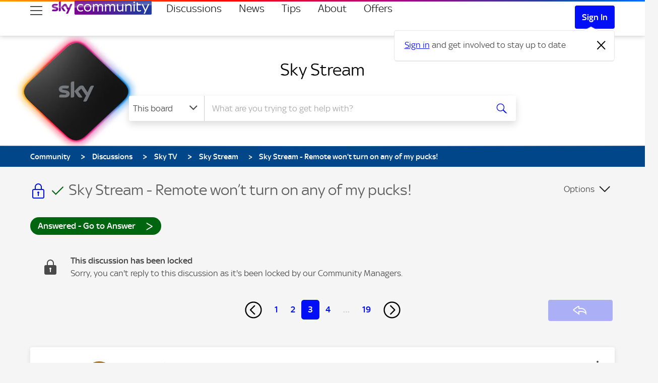

--- FILE ---
content_type: image/svg+xml
request_url: https://helpforum.sky.com/html/@0B40D9437045A68A21810507F37ADFF4/assets/label-superuser-v2.svg
body_size: 4205
content:
<svg width="54" height="16" viewBox="0 0 54 16" fill="none" xmlns="http://www.w3.org/2000/svg">
<title>Superuser</title>
<path fill-rule="evenodd" clip-rule="evenodd" d="M3.48387 16C1.5599 16 0 14.209 0 12V4C0 1.791 1.5599 0 3.48387 0H50.5161C52.4401 0 54 1.791 54 4V12C54 14.132 52.5446 15.889 50.6903 15.995L50.5161 16H3.48387Z" fill="#C20046"/>
<path d="M6.72031 11.09C6.39365 11.09 6.03698 11.0567 5.65031 10.99C5.27031 10.9233 4.88031 10.8233 4.48031 10.69C4.48031 10.6633 4.47698 10.64 4.47031 10.62C4.47031 10.6 4.47031 10.5767 4.47031 10.55C4.47031 10.33 4.51031 10.1533 4.59031 10.02C4.67031 9.88 4.80031 9.81 4.98031 9.81C5.06698 9.81 5.17031 9.82333 5.29031 9.85C5.41031 9.87667 5.54365 9.90667 5.69031 9.94C5.84365 9.97333 6.01031 10.0033 6.19031 10.03C6.37698 10.0567 6.58031 10.07 6.80031 10.07C7.26031 10.07 7.58698 9.98667 7.78031 9.82C7.98031 9.65333 8.08031 9.44333 8.08031 9.19C8.08031 9.06333 8.05698 8.95667 8.01031 8.87C7.96365 8.77667 7.89698 8.7 7.81031 8.64C7.72365 8.57333 7.61698 8.51667 7.49031 8.47C7.37031 8.42333 7.23031 8.37667 7.07031 8.33L6.24031 8.1C5.58698 7.92 5.13031 7.67 4.87031 7.35C4.61698 7.03 4.49031 6.66333 4.49031 6.25C4.49031 6.04333 4.52698 5.83333 4.60031 5.62C4.67365 5.4 4.80031 5.20333 4.98031 5.03C5.16031 4.85667 5.40031 4.71333 5.70031 4.6C6.00031 4.48667 6.37698 4.43 6.83031 4.43C7.13698 4.43 7.46365 4.46 7.81031 4.52C8.16365 4.58 8.53031 4.67667 8.91031 4.81V4.95C8.91031 5.17667 8.87031 5.35333 8.79031 5.48C8.71698 5.60667 8.59365 5.67 8.42031 5.67C8.33365 5.67 8.23698 5.66 8.13031 5.64C8.03031 5.61333 7.91365 5.59 7.78031 5.57C7.65365 5.54333 7.50698 5.52 7.34031 5.5C7.17365 5.47333 6.98698 5.46 6.78031 5.46C6.54698 5.46 6.35365 5.48333 6.20031 5.53C6.04698 5.57 5.92365 5.62667 5.83031 5.7C5.73698 5.77333 5.67031 5.85667 5.63031 5.95C5.59031 6.03667 5.57031 6.12667 5.57031 6.22C5.57031 6.44 5.64365 6.60667 5.79031 6.72C5.94365 6.83333 6.21365 6.94333 6.60031 7.05L7.48031 7.3C8.64698 7.60667 9.23031 8.21333 9.23031 9.12C9.23031 9.41333 9.18031 9.68 9.08031 9.92C8.98698 10.16 8.83698 10.3667 8.63031 10.54C8.42365 10.7133 8.16365 10.85 7.85031 10.95C7.53698 11.0433 7.16031 11.09 6.72031 11.09ZM11.9874 11.09C11.7474 11.09 11.5208 11.05 11.3074 10.97C11.0941 10.89 10.9074 10.7667 10.7474 10.6C10.5874 10.4333 10.4608 10.2233 10.3674 9.97C10.2741 9.71 10.2274 9.40333 10.2274 9.05V6.59C10.2274 6.45667 10.2674 6.34667 10.3474 6.26C10.4274 6.17333 10.5708 6.13 10.7774 6.13C10.8841 6.13 10.9874 6.13667 11.0874 6.15C11.1874 6.15667 11.2641 6.16667 11.3174 6.18V8.96C11.3174 9.38 11.4141 9.68667 11.6074 9.88C11.8074 10.0733 12.0608 10.17 12.3674 10.17C12.5874 10.17 12.8008 10.11 13.0074 9.99C13.2141 9.87 13.3874 9.69333 13.5274 9.46V6.59C13.5274 6.45667 13.5674 6.34667 13.6474 6.26C13.7274 6.17333 13.8708 6.13 14.0774 6.13C14.1841 6.13 14.2874 6.13667 14.3874 6.15C14.4941 6.15667 14.5741 6.16667 14.6274 6.18V9.11C14.6274 9.31 14.6274 9.49 14.6274 9.65C14.6341 9.80333 14.6441 9.95 14.6574 10.09C14.6708 10.23 14.6874 10.37 14.7074 10.51C14.7274 10.6433 14.7541 10.79 14.7874 10.95C14.6274 11.0233 14.4408 11.06 14.2274 11.06C14.0541 11.06 13.9274 11.03 13.8474 10.97C13.7674 10.91 13.7108 10.84 13.6774 10.76C13.6441 10.6733 13.6241 10.58 13.6174 10.48C13.6174 10.38 13.6108 10.29 13.5974 10.21H13.5874C13.4141 10.47 13.1974 10.6833 12.9374 10.85C12.6841 11.01 12.3674 11.09 11.9874 11.09ZM16.471 12.93C16.371 12.93 16.2677 12.9233 16.161 12.91C16.061 12.9033 15.9843 12.8933 15.931 12.88V6.21C16.0043 6.19 16.0777 6.17333 16.151 6.16C16.231 6.14 16.3177 6.13 16.411 6.13C16.6243 6.13 16.771 6.18667 16.851 6.3C16.931 6.40667 16.9777 6.55333 16.991 6.74L17.001 6.93C17.1743 6.68333 17.3877 6.48333 17.641 6.33C17.901 6.17 18.2243 6.09 18.611 6.09C18.8777 6.09 19.1377 6.14667 19.391 6.26C19.651 6.36667 19.881 6.52667 20.081 6.74C20.281 6.94667 20.441 7.20667 20.561 7.52C20.6877 7.82667 20.751 8.18 20.751 8.58C20.751 9.01333 20.6843 9.38667 20.551 9.7C20.4177 10.0133 20.2443 10.2733 20.031 10.48C19.8243 10.6867 19.5877 10.84 19.321 10.94C19.061 11.04 18.8043 11.09 18.551 11.09C18.191 11.09 17.8843 11.02 17.631 10.88C17.3777 10.7333 17.1743 10.57 17.021 10.39V12.47C17.021 12.6033 16.981 12.7133 16.901 12.8C16.8277 12.8867 16.6843 12.93 16.471 12.93ZM18.241 10.19C18.4477 10.19 18.6377 10.1533 18.811 10.08C18.9843 10 19.131 9.89 19.251 9.75C19.371 9.61 19.4643 9.44333 19.531 9.25C19.5977 9.05667 19.631 8.84333 19.631 8.61C19.631 8.40333 19.601 8.20667 19.541 8.02C19.4877 7.82667 19.401 7.65667 19.281 7.51C19.1677 7.35667 19.0243 7.23667 18.851 7.15C18.6777 7.05667 18.4743 7.01 18.241 7.01C18.001 7.01 17.7677 7.07 17.541 7.19C17.321 7.30333 17.1477 7.47667 17.021 7.71V9.51C17.1277 9.70333 17.2877 9.86667 17.501 10C17.7143 10.1267 17.961 10.19 18.241 10.19ZM24.1304 11.11C23.7237 11.11 23.3604 11.0467 23.0404 10.92C22.7204 10.7933 22.4504 10.6167 22.2304 10.39C22.0104 10.1633 21.8404 9.89667 21.7204 9.59C21.6071 9.27667 21.5504 8.94 21.5504 8.58C21.5504 8.22 21.6104 7.89 21.7304 7.59C21.8504 7.28333 22.0137 7.02 22.2204 6.8C22.4337 6.57333 22.6837 6.39667 22.9704 6.27C23.2571 6.14333 23.5671 6.08 23.9004 6.08C24.2737 6.08 24.6037 6.15 24.8904 6.29C25.1771 6.42333 25.4137 6.60333 25.6004 6.83C25.7937 7.05667 25.9371 7.31333 26.0304 7.6C26.1304 7.88667 26.1804 8.18 26.1804 8.48C26.1804 8.64667 26.1637 8.81333 26.1304 8.98H22.6604C22.7071 9.36667 22.8571 9.66333 23.1104 9.87C23.3704 10.07 23.7104 10.17 24.1304 10.17C24.3104 10.17 24.4671 10.1567 24.6004 10.13C24.7337 10.1033 24.8537 10.0733 24.9604 10.04C25.0671 10 25.1637 9.96667 25.2504 9.94C25.3371 9.91333 25.4237 9.9 25.5104 9.9C25.6304 9.9 25.7271 9.95333 25.8004 10.06C25.8804 10.1667 25.9204 10.31 25.9204 10.49C25.9204 10.5233 25.9171 10.56 25.9104 10.6C25.9104 10.64 25.9071 10.68 25.9004 10.72C25.7004 10.8133 25.4504 10.9033 25.1504 10.99C24.8504 11.07 24.5104 11.11 24.1304 11.11ZM25.1604 8.2C25.1271 7.84 25.0037 7.54 24.7904 7.3C24.5837 7.05333 24.2871 6.93 23.9004 6.93C23.5337 6.93 23.2404 7.04667 23.0204 7.28C22.8071 7.51333 22.6837 7.82 22.6504 8.2H25.1604ZM27.7405 11.06C27.6405 11.06 27.5372 11.0533 27.4305 11.04C27.3305 11.0333 27.2539 11.0233 27.2005 11.01V6.21C27.2739 6.19 27.3472 6.17333 27.4205 6.16C27.5005 6.14 27.5872 6.13 27.6805 6.13C27.8872 6.13 28.0339 6.18667 28.1205 6.3C28.2139 6.40667 28.2605 6.55333 28.2605 6.74V7.09H28.2805C28.4139 6.76333 28.5939 6.52 28.8205 6.36C29.0472 6.19333 29.3105 6.11 29.6105 6.11C29.7105 6.11 29.8005 6.11667 29.8805 6.13C29.9672 6.13667 30.0472 6.14667 30.1205 6.16C30.1605 6.3 30.1805 6.42667 30.1805 6.54C30.1805 6.91333 29.9939 7.1 29.6205 7.1H29.4405C29.0939 7.1 28.8139 7.19 28.6005 7.37C28.3939 7.55 28.2905 7.83 28.2905 8.21V10.6C28.2905 10.7333 28.2505 10.8433 28.1705 10.93C28.0972 11.0167 27.9539 11.06 27.7405 11.06ZM32.6905 11.09C32.4505 11.09 32.2239 11.05 32.0105 10.97C31.7972 10.89 31.6105 10.7667 31.4505 10.6C31.2905 10.4333 31.1639 10.2233 31.0705 9.97C30.9772 9.71 30.9305 9.40333 30.9305 9.05V6.59C30.9305 6.45667 30.9705 6.34667 31.0505 6.26C31.1305 6.17333 31.2739 6.13 31.4805 6.13C31.5872 6.13 31.6905 6.13667 31.7905 6.15C31.8905 6.15667 31.9672 6.16667 32.0205 6.18V8.96C32.0205 9.38 32.1172 9.68667 32.3105 9.88C32.5105 10.0733 32.7639 10.17 33.0705 10.17C33.2905 10.17 33.5039 10.11 33.7105 9.99C33.9172 9.87 34.0905 9.69333 34.2305 9.46V6.59C34.2305 6.45667 34.2705 6.34667 34.3505 6.26C34.4305 6.17333 34.5739 6.13 34.7805 6.13C34.8872 6.13 34.9905 6.13667 35.0905 6.15C35.1972 6.15667 35.2772 6.16667 35.3305 6.18V9.11C35.3305 9.31 35.3305 9.49 35.3305 9.65C35.3372 9.80333 35.3472 9.95 35.3605 10.09C35.3739 10.23 35.3905 10.37 35.4105 10.51C35.4305 10.6433 35.4572 10.79 35.4905 10.95C35.3305 11.0233 35.1439 11.06 34.9305 11.06C34.7572 11.06 34.6305 11.03 34.5505 10.97C34.4705 10.91 34.4139 10.84 34.3805 10.76C34.3472 10.6733 34.3272 10.58 34.3205 10.48C34.3205 10.38 34.3139 10.29 34.3005 10.21H34.2905C34.1172 10.47 33.9005 10.6833 33.6405 10.85C33.3872 11.01 33.0705 11.09 32.6905 11.09ZM38.3541 11.07C38.0341 11.07 37.7008 11.04 37.3541 10.98C37.0141 10.9133 36.6841 10.8233 36.3641 10.71C36.3575 10.6767 36.3508 10.6433 36.3441 10.61C36.3441 10.57 36.3441 10.5333 36.3441 10.5C36.3441 10.3267 36.3808 10.1867 36.4541 10.08C36.5275 9.97333 36.6308 9.92 36.7641 9.92C36.8441 9.92 36.9375 9.93333 37.0441 9.96C37.1575 9.98667 37.2775 10.02 37.4041 10.06C37.5375 10.0933 37.6841 10.1233 37.8441 10.15C38.0041 10.1767 38.1741 10.19 38.3541 10.19C38.5541 10.19 38.7141 10.1767 38.8341 10.15C38.9608 10.1167 39.0575 10.0767 39.1241 10.03C39.1908 9.97667 39.2341 9.92 39.2541 9.86C39.2808 9.79333 39.2941 9.72333 39.2941 9.65C39.2941 9.50333 39.2375 9.39333 39.1241 9.32C39.0108 9.24 38.8108 9.16 38.5241 9.08L37.8141 8.88C37.2741 8.72667 36.8975 8.54 36.6841 8.32C36.4708 8.09333 36.3641 7.81333 36.3641 7.48C36.3641 7.3 36.4008 7.12667 36.4741 6.96C36.5475 6.79333 36.6608 6.64667 36.8141 6.52C36.9741 6.39333 37.1775 6.29333 37.4241 6.22C37.6708 6.14 37.9708 6.1 38.3241 6.1C38.9041 6.1 39.5141 6.20667 40.1541 6.42C40.1541 6.45333 40.1541 6.48333 40.1541 6.51C40.1608 6.53 40.1641 6.55333 40.1641 6.58C40.1641 6.77333 40.1275 6.92667 40.0541 7.04C39.9875 7.14667 39.8808 7.2 39.7341 7.2C39.5875 7.2 39.4008 7.16667 39.1741 7.1C38.9541 7.02667 38.6708 6.99 38.3241 6.99C38.0041 6.99 37.7775 7.03 37.6441 7.11C37.5175 7.19 37.4541 7.3 37.4541 7.44C37.4541 7.5 37.4608 7.55333 37.4741 7.6C37.4941 7.64667 37.5275 7.69 37.5741 7.73C37.6275 7.77 37.6975 7.81 37.7841 7.85C37.8775 7.88333 38.0008 7.92 38.1541 7.96L38.9041 8.17C39.4508 8.32333 39.8341 8.51333 40.0541 8.74C40.2808 8.96667 40.3941 9.25333 40.3941 9.6C40.3941 9.78 40.3608 9.96 40.2941 10.14C40.2341 10.3133 40.1275 10.47 39.9741 10.61C39.8208 10.7433 39.6108 10.8533 39.3441 10.94C39.0841 11.0267 38.7541 11.07 38.3541 11.07ZM43.7495 11.11C43.3429 11.11 42.9795 11.0467 42.6595 10.92C42.3395 10.7933 42.0695 10.6167 41.8495 10.39C41.6295 10.1633 41.4595 9.89667 41.3395 9.59C41.2262 9.27667 41.1695 8.94 41.1695 8.58C41.1695 8.22 41.2295 7.89 41.3495 7.59C41.4695 7.28333 41.6329 7.02 41.8395 6.8C42.0529 6.57333 42.3029 6.39667 42.5895 6.27C42.8762 6.14333 43.1862 6.08 43.5195 6.08C43.8929 6.08 44.2229 6.15 44.5095 6.29C44.7962 6.42333 45.0329 6.60333 45.2195 6.83C45.4129 7.05667 45.5562 7.31333 45.6495 7.6C45.7495 7.88667 45.7995 8.18 45.7995 8.48C45.7995 8.64667 45.7829 8.81333 45.7495 8.98H42.2795C42.3262 9.36667 42.4762 9.66333 42.7295 9.87C42.9895 10.07 43.3295 10.17 43.7495 10.17C43.9295 10.17 44.0862 10.1567 44.2195 10.13C44.3529 10.1033 44.4729 10.0733 44.5795 10.04C44.6862 10 44.7829 9.96667 44.8695 9.94C44.9562 9.91333 45.0429 9.9 45.1295 9.9C45.2495 9.9 45.3462 9.95333 45.4195 10.06C45.4995 10.1667 45.5395 10.31 45.5395 10.49C45.5395 10.5233 45.5362 10.56 45.5295 10.6C45.5295 10.64 45.5262 10.68 45.5195 10.72C45.3195 10.8133 45.0695 10.9033 44.7695 10.99C44.4695 11.07 44.1295 11.11 43.7495 11.11ZM44.7795 8.2C44.7462 7.84 44.6229 7.54 44.4095 7.3C44.2029 7.05333 43.9062 6.93 43.5195 6.93C43.1529 6.93 42.8595 7.04667 42.6395 7.28C42.4262 7.51333 42.3029 7.82 42.2695 8.2H44.7795ZM47.3597 11.06C47.2597 11.06 47.1564 11.0533 47.0497 11.04C46.9497 11.0333 46.873 11.0233 46.8197 11.01V6.21C46.893 6.19 46.9664 6.17333 47.0397 6.16C47.1197 6.14 47.2064 6.13 47.2997 6.13C47.5064 6.13 47.653 6.18667 47.7397 6.3C47.833 6.40667 47.8797 6.55333 47.8797 6.74V7.09H47.8997C48.033 6.76333 48.213 6.52 48.4397 6.36C48.6664 6.19333 48.9297 6.11 49.2297 6.11C49.3297 6.11 49.4197 6.11667 49.4997 6.13C49.5864 6.13667 49.6664 6.14667 49.7397 6.16C49.7797 6.3 49.7997 6.42667 49.7997 6.54C49.7997 6.91333 49.613 7.1 49.2397 7.1H49.0597C48.713 7.1 48.433 7.19 48.2197 7.37C48.013 7.55 47.9097 7.83 47.9097 8.21V10.6C47.9097 10.7333 47.8697 10.8433 47.7897 10.93C47.7164 11.0167 47.573 11.06 47.3597 11.06Z" fill="white"/>
</svg>


--- FILE ---
content_type: image/svg+xml
request_url: https://helpforum.sky.com/html/@4E6D3277071DE0E5D72D2EA3CEAC996E/assets/readonly-lock.svg
body_size: 250
content:
<svg width="24" height="30" viewBox="0 0 24 30" fill="none" xmlns="http://www.w3.org/2000/svg" role="img">
<title>Lock</title>
<path fill-rule="evenodd" clip-rule="evenodd" d="M21 11H19V7.11C19 3.189 15.859 0 12 0C8.141 0 5 3.189 5 7.11V11H3C1.343 11 0 12.343 0 14V27C0 28.657 1.343 30 3 30H21C22.657 30 24 28.657 24 27V14C24 12.343 22.657 11 21 11ZM7 7.11C7 4.292 9.243 2 12 2C14.757 2 17 4.292 17 7.11V11H7V7.11ZM10 18C10 16.896 10.896 16 12 16C13.104 16 14 16.896 14 18C14 18.738 13.596 19.376 13 19.723V24.231C13 24.466 12.919 24.66 12.758 24.812C12.415 25.131 11.434 25.083 11 24.907V19.723C10.404 19.376 10 18.738 10 18Z" fill="#4A4A4A"/>
</svg>
